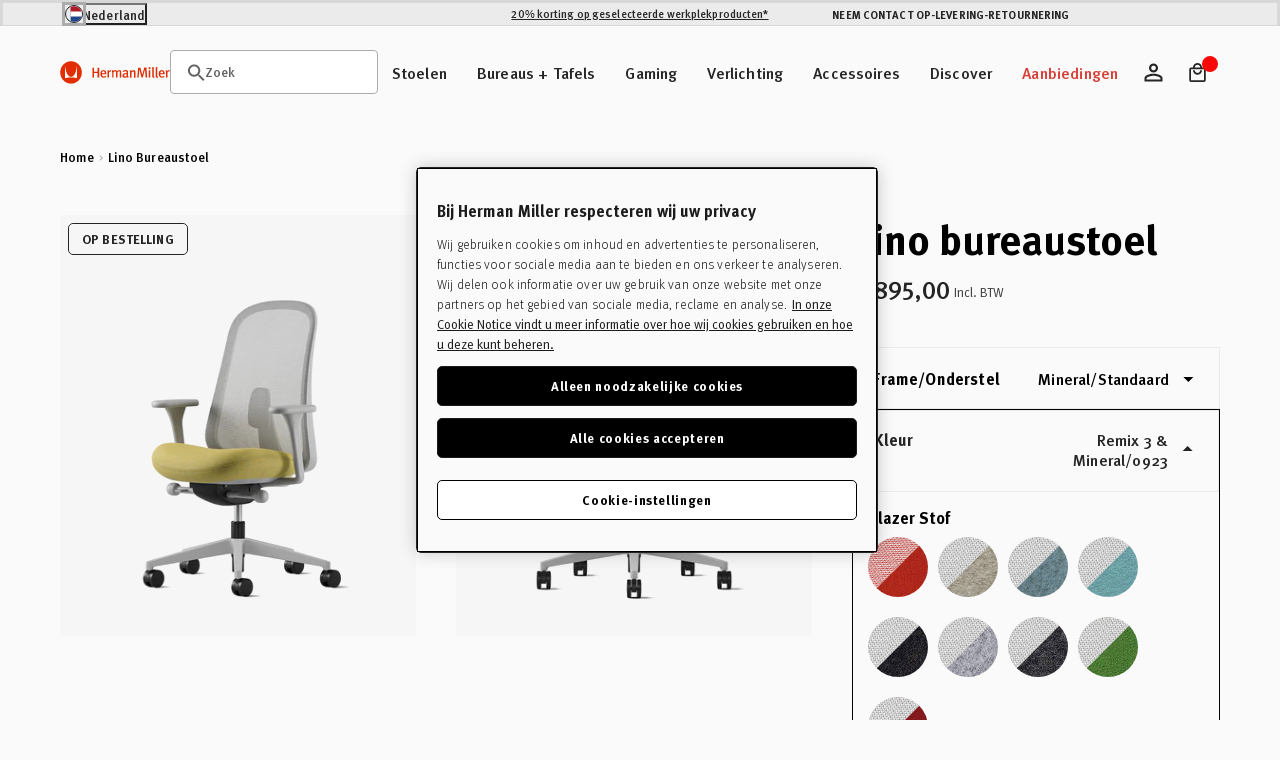

--- FILE ---
content_type: text/javascript
request_url: https://nlstore.hermanmiller.com/cdn/shop/t/57/assets/main.min.js?v=15744886470635113851766061390
body_size: 3886
content:
/*! For license information please see main.min.js.LICENSE.txt */
var e={119:function(){!function(){var e=function(e,t){var n=function(e){for(var t=0,n=e.length;t<n;t++)r(e[t])},r=function(e){var t=e.target,n=e.attributeName,r=e.oldValue;t.attributeChangedCallback(n,r,t.getAttribute(n))};return function(o,a){var i=o.constructor.observedAttributes;return i&&e(a).then((function(){new t(n).observe(o,{attributes:!0,attributeOldValue:!0,attributeFilter:i});for(var e=0,a=i.length;e<a;e++)o.hasAttribute(i[e])&&r({target:o,attributeName:i[e],oldValue:null})})),o}};function t(e,t){(null==t||t>e.length)&&(t=e.length);for(var n=0,r=new Array(t);n<t;n++)r[n]=e[n];return r}function n(e,n){var r="undefined"!==typeof Symbol&&e[Symbol.iterator]||e["@@iterator"];if(!r){if(Array.isArray(e)||(r=function(e,n){if(e){if("string"===typeof e)return t(e,n);var r=Object.prototype.toString.call(e).slice(8,-1);return"Object"===r&&e.constructor&&(r=e.constructor.name),"Map"===r||"Set"===r?Array.from(e):"Arguments"===r||/^(?:Ui|I)nt(?:8|16|32)(?:Clamped)?Array$/.test(r)?t(e,n):void 0}}(e))||n&&e&&"number"===typeof e.length){r&&(e=r);var o=0,a=function(){};return{s:a,n:function(){return o>=e.length?{done:!0}:{done:!1,value:e[o++]}},e:function(e){throw e},f:a}}throw new TypeError("Invalid attempt to iterate non-iterable instance.\nIn order to be iterable, non-array objects must have a [Symbol.iterator]() method.")}var i,u=!0,c=!1;return{s:function(){r=r.call(e)},n:function(){var e=r.next();return u=e.done,e},e:function(e){c=!0,i=e},f:function(){try{u||null==r.return||r.return()}finally{if(c)throw i}}}}var r=!0,o=!1,a="querySelectorAll",i="querySelectorAll",u=self,c=u.document,l=u.Element,s=u.MutationObserver,f=u.Set,d=u.WeakMap,h=function(e){return i in e},p=[].filter,v=function(e){var t=new d,u=function(n,r){var o;if(r)for(var a,i=function(e){return e.matches||e.webkitMatchesSelector||e.msMatchesSelector}(n),u=0,c=m.length;u<c;u++)i.call(n,a=m[u])&&(t.has(n)||t.set(n,new f),(o=t.get(n)).has(a)||(o.add(a),e.handle(n,r,a)));else t.has(n)&&(o=t.get(n),t.delete(n),o.forEach((function(t){e.handle(n,r,t)})))},v=function(e){for(var t=!(arguments.length>1&&void 0!==arguments[1])||arguments[1],n=0,r=e.length;n<r;n++)u(e[n],t)},m=e.query,y=e.root||c,b=function(e){var t=arguments.length>1&&void 0!==arguments[1]?arguments[1]:document,i=arguments.length>2&&void 0!==arguments[2]?arguments[2]:MutationObserver,u=arguments.length>3&&void 0!==arguments[3]?arguments[3]:["*"],c=function t(o,i,u,c,l,s){var f,d=n(o);try{for(d.s();!(f=d.n()).done;){var h=f.value;(s||a in h)&&(l?u.has(h)||(u.add(h),c.delete(h),e(h,l)):c.has(h)||(c.add(h),u.delete(h),e(h,l)),s||t(h[a](i),i,u,c,l,r))}}catch(e){d.e(e)}finally{d.f()}},l=new i((function(e){if(u.length){var t,a=u.join(","),i=new Set,l=new Set,s=n(e);try{for(s.s();!(t=s.n()).done;){var f=t.value,d=f.addedNodes,h=f.removedNodes;c(h,a,i,l,o,o),c(d,a,i,l,r,o)}}catch(e){s.e(e)}finally{s.f()}}})),s=l.observe;return(l.observe=function(e){return s.call(l,e,{subtree:r,childList:r})})(t),l}(u,y,s,m),g=l.prototype.attachShadow;return g&&(l.prototype.attachShadow=function(e){var t=g.call(this,e);return b.observe(t),t}),m.length&&v(y[i](m)),{drop:function(e){for(var n=0,r=e.length;n<r;n++)t.delete(e[n])},flush:function(){for(var e=b.takeRecords(),t=0,n=e.length;t<n;t++)v(p.call(e[t].removedNodes,h),!1),v(p.call(e[t].addedNodes,h),!0)},observer:b,parse:v}},m=self,y=m.document,b=m.Map,g=m.MutationObserver,w=m.Object,E=m.Set,S=m.WeakMap,O=m.Element,k=m.HTMLElement,A=m.Node,C=m.Error,M=m.TypeError,P=m.Reflect,T=w.defineProperty,_=w.keys,j=w.getOwnPropertyNames,x=w.setPrototypeOf,N=!self.customElements,q=function(e){for(var t=_(e),n=[],r=new E,o=t.length,a=0;a<o;a++){n[a]=e[t[a]];try{delete e[t[a]]}catch(e){r.add(a)}}return function(){for(var a=0;a<o;a++)r.has(a)||(e[t[a]]=n[a])}};if(N){var D=function(){var e=this.constructor;if(!I.has(e))throw new M("Illegal constructor");var t=I.get(e);if(W)return U(W,t);var n=L.call(y,t);return U(x(n,e.prototype),t)},L=y.createElement,I=new b,H=new b,$=new b,F=new b,J=[],R=v({query:J,handle:function(e,t,n){var r=$.get(n);if(t&&!r.isPrototypeOf(e)){var o=q(e);W=x(e,r);try{new r.constructor}finally{W=null,o()}}var a="".concat(t?"":"dis","connectedCallback");a in r&&e[a]()}}).parse,W=null,z=function(e){if(!H.has(e)){var t,n=new Promise((function(e){t=e}));H.set(e,{$:n,_:t})}return H.get(e).$},U=e(z,g);self.customElements={define:function(e,t){if(F.has(e))throw new C('the name "'.concat(e,'" has already been used with this registry'));I.set(t,e),$.set(e,t.prototype),F.set(e,t),J.push(e),z(e).then((function(){R(y.querySelectorAll(e))})),H.get(e)._(t)},get:function(e){return F.get(e)},whenDefined:z},T(D.prototype=k.prototype,"constructor",{value:D}),self.HTMLElement=D,y.createElement=function(e,t){var n=t&&t.is,r=n?F.get(n):F.get(e);return r?new r:L.call(y,e)},"isConnected"in A.prototype||T(A.prototype,"isConnected",{configurable:!0,get:function(){return!(this.ownerDocument.compareDocumentPosition(this)&this.DOCUMENT_POSITION_DISCONNECTED)}})}else if(N=!self.customElements.get("extends-br"))try{var V=function e(){return self.Reflect.construct(HTMLBRElement,[],e)};V.prototype=HTMLLIElement.prototype;var B="extends-br";self.customElements.define("extends-br",V,{extends:"br"}),N=y.createElement("br",{is:B}).outerHTML.indexOf(B)<0;var K=self.customElements,G=K.get,Q=K.whenDefined;self.customElements.whenDefined=function(e){var t=this;return Q.call(this,e).then((function(n){return n||G.call(t,e)}))}}catch(e){}if(N){var X=function(e){var t=ae.get(e);pe(t.querySelectorAll(this),e.isConnected)},Y=self.customElements,Z=y.createElement,ee=Y.define,te=Y.get,ne=Y.upgrade,re=P||{construct:function(e){return e.call(this)}},oe=re.construct,ae=new S,ie=new E,ue=new b,ce=new b,le=new b,se=new b,fe=[],de=[],he=function(e){return se.get(e)||te.call(Y,e)},pe=v({query:de,handle:function(e,t,n){var r=le.get(n);if(t&&!r.isPrototypeOf(e)){var o=q(e);ge=x(e,r);try{new r.constructor}finally{ge=null,o()}}var a="".concat(t?"":"dis","connectedCallback");a in r&&e[a]()}}).parse,ve=v({query:fe,handle:function(e,t){ae.has(e)&&(t?ie.add(e):ie.delete(e),de.length&&X.call(de,e))}}).parse,me=O.prototype.attachShadow;me&&(O.prototype.attachShadow=function(e){var t=me.call(this,e);return ae.set(this,t),t});var ye=function(e){if(!ce.has(e)){var t,n=new Promise((function(e){t=e}));ce.set(e,{$:n,_:t})}return ce.get(e).$},be=e(ye,g),ge=null;j(self).filter((function(e){return/^HTML.*Element$/.test(e)})).forEach((function(e){var t=self[e];function n(){var e=this.constructor;if(!ue.has(e))throw new M("Illegal constructor");var n=ue.get(e),r=n.is,o=n.tag;if(r){if(ge)return be(ge,r);var a=Z.call(y,o);return a.setAttribute("is",r),be(x(a,e.prototype),r)}return oe.call(this,t,[],e)}T(n.prototype=t.prototype,"constructor",{value:n}),T(self,e,{value:n})})),y.createElement=function(e,t){var n=t&&t.is;if(n){var r=se.get(n);if(r&&ue.get(r).tag===e)return new r}var o=Z.call(y,e);return n&&o.setAttribute("is",n),o},Y.get=he,Y.whenDefined=ye,Y.upgrade=function(e){var t=e.getAttribute("is");if(t){var n=se.get(t);if(n)return void be(x(e,n.prototype),t)}ne.call(Y,e)},Y.define=function(e,t,n){if(he(e))throw new C("'".concat(e,"' has already been defined as a custom element"));var r,o=n&&n.extends;ue.set(t,o?{is:e,tag:o}:{is:"",tag:e}),o?(r="".concat(o,'[is="').concat(e,'"]'),le.set(r,t.prototype),se.set(e,t),de.push(r)):(ee.apply(Y,arguments),fe.push(r=e)),ye(e).then((function(){o?(pe(y.querySelectorAll(r)),ie.forEach(X,[r])):ve(y.querySelectorAll(r))})),ce.get(e)._(t)}}}()},182:function(e,t,n){function r(e,t=document){return t.querySelector(e)}function o(e,t=document){return Array.from(t.querySelectorAll(e))}n.d(t,{Jt:function(){return r},UK:function(){return o}})},825:function(e,t,n){const r=document.head.querySelector("script[data-public-path]");if(r instanceof HTMLScriptElement){n.p=location.port?"/":r.dataset.publicPath;const e=JSON.parse(r.textContent??"{}"),t=n.u;n.u=n=>{const r=t(n);return r+(e[r]??"")};const o=n.miniCssF;n.miniCssF=t=>{const n=o(t);return n+(e[n]??"")}}},148:function(e,t,n){n.d(t,{n:function(){return r}});const r=(e,t)=>{let n,r,o;return function(...a){n?(clearTimeout(r),r=setTimeout((()=>{Date.now()-o>=t&&(e.apply(this,a),o=Date.now())}),Math.max(t-(Date.now()-o),0))):(e.apply(this,a),o=Date.now(),n=!0)}}}},t={};function n(r){var o=t[r];if(void 0!==o)return o.exports;var a=t[r]={id:r,loaded:!1,exports:{}};return e[r].call(a.exports,a,a.exports,n),a.loaded=!0,a.exports}n.m=e,n.n=function(e){var t=e&&e.__esModule?function(){return e.default}:function(){return e};return n.d(t,{a:t}),t},function(){var e,t=Object.getPrototypeOf?function(e){return Object.getPrototypeOf(e)}:function(e){return e.__proto__};n.t=function(r,o){if(1&o&&(r=this(r)),8&o)return r;if("object"===typeof r&&r){if(4&o&&r.__esModule)return r;if(16&o&&"function"===typeof r.then)return r}var a=Object.create(null);n.r(a);var i={};e=e||[null,t({}),t([]),t(t)];for(var u=2&o&&r;"object"==typeof u&&!~e.indexOf(u);u=t(u))Object.getOwnPropertyNames(u).forEach((function(e){i[e]=function(){return r[e]}}));return i.default=function(){return r},n.d(a,i),a}}(),n.d=function(e,t){for(var r in t)n.o(t,r)&&!n.o(e,r)&&Object.defineProperty(e,r,{enumerable:!0,get:t[r]})},n.f={},n.e=function(e){return Promise.all(Object.keys(n.f).reduce((function(t,r){return n.f[r](e,t),t}),[]))},n.k=function(e){return"assets/"+({254:"product-compare",356:"klevu",566:"body-scroll-lock-upgrade",593:"framework",925:"lazyload"}[e]||e)+".min.css"},n.u=function(e){return"assets/"+({254:"product-compare",356:"klevu",566:"body-scroll-lock-upgrade",593:"framework",925:"lazyload"}[e]||e)+".min.js"},n.miniCssF=function(e){},n.g=function(){if("object"===typeof globalThis)return globalThis;try{return this||new Function("return this")()}catch(e){if("object"===typeof window)return window}}(),n.o=function(e,t){return Object.prototype.hasOwnProperty.call(e,t)},function(){var e={},t="base-theme-2.0:";n.l=function(r,o,a,i){if(e[r])e[r].push(o);else{var u,c;if(void 0!==a)for(var l=document.getElementsByTagName("script"),s=0;s<l.length;s++){var f=l[s];if(f.getAttribute("src")==r||f.getAttribute("data-webpack")==t+a){u=f;break}}u||(c=!0,(u=document.createElement("script")).type="module",u.charset="utf-8",u.timeout=120,n.nc&&u.setAttribute("nonce",n.nc),u.setAttribute("data-webpack",t+a),u.src=r),e[r]=[o];var d=function(t,n){u.onerror=u.onload=null,clearTimeout(h);var o=e[r];if(delete e[r],u.parentNode&&u.parentNode.removeChild(u),o&&o.forEach((function(e){return e(n)})),t)return t(n)},h=setTimeout(d.bind(null,void 0,{type:"timeout",target:u}),12e4);u.onerror=d.bind(null,u.onerror),u.onload=d.bind(null,u.onload),c&&document.head.appendChild(u)}}}(),n.r=function(e){"undefined"!==typeof Symbol&&Symbol.toStringTag&&Object.defineProperty(e,Symbol.toStringTag,{value:"Module"}),Object.defineProperty(e,"__esModule",{value:!0})},n.nmd=function(e){return e.paths=[],e.children||(e.children=[]),e},n.p="",function(){var e={792:0};n.f.j=function(t,r){var o=n.o(e,t)?e[t]:void 0;if(0!==o)if(o)r.push(o[2]);else{var a=new Promise((function(n,r){o=e[t]=[n,r]}));r.push(o[2]=a);var i=n.p+n.u(t),u=new Error;n.l(i,(function(r){if(n.o(e,t)&&(0!==(o=e[t])&&(e[t]=void 0),o)){var a=r&&("load"===r.type?"missing":r.type),i=r&&r.target&&r.target.src;u.message="Loading chunk "+t+" failed.\n("+a+": "+i+")",u.name="ChunkLoadError",u.type=a,u.request=i,o[1](u)}}),"chunk-"+t,t)}};var t=function(t,r){var o,a,i=r[0],u=r[1],c=r[2],l=0;if(i.some((function(t){return 0!==e[t]}))){for(o in u)n.o(u,o)&&(n.m[o]=u[o]);if(c)c(n)}for(t&&t(r);l<i.length;l++)a=i[l],n.o(e,a)&&e[a]&&e[a][0](),e[a]=0},r=self.webpackChunkbase_theme_2_0=self.webpackChunkbase_theme_2_0||[];r.forEach(t.bind(null,0)),r.push=t.bind(null,r.push.bind(r))}(),n.nc=void 0,function(){n(825),n(119);var e=n(182);const t="requestIdleCallback"in window?(e,t=2e3)=>requestIdleCallback(e,{timeout:t}):setTimeout;async function r(){const t=(0,e.Jt)(".js-header");if(!t)return;const{Header:r}=await n.e(31).then(n.bind(n,31));new r(t)}function o(){window.klevuSettings&&window.Klevu&&Promise.all([n.e(593),n.e(356)]).then(n.bind(n,880))}function a(){n.e(925).then(n.bind(n,545))}function i(){(0,e.Jt)("product-compare")&&n.e(254).then(n.bind(n,300))}function u(){(0,e.Jt)(".tdc-viewer-switch")&&async function(){const{default:e}=await n.e(788).then(n.bind(n,788));new e}()}var c=n(148);const l=[()=>t(a),()=>t(r),()=>t(i),()=>t(u),()=>t(o)];for(const e of l)e();!function(){function e(){document.documentElement.style.setProperty("--scrollbar-width",window.innerWidth-document.documentElement.clientWidth+.5+"px"),document.documentElement.style.setProperty("--vh",.01*window.innerHeight+"px")}window.addEventListener("resize",(0,c.n)(e,250)),e()}()}();

--- FILE ---
content_type: text/javascript
request_url: https://nlstore.hermanmiller.com/cdn/shop/t/57/assets/jquery-custom-geo-ip-detection.js?v=154941362464652770521766061392
body_size: 894
content:
if(window.storeSwitcherSettings&&window.geoIpDetectionSettings){const settings=window.geoIpDetectionSettings;let designMode=settings.designMode,txtRegionTitle=settings.txtRegionTitle,txtRegionRedirectStore=settings.txtRegionRedirectStore,txtRegionStayStore=settings.txtRegionStayStore,txtregionMiscDesc=settings.txtregionMiscDesc,txtregionSelector=settings.txtregionSelector;const $regionLocator=jQuery("#region-locator");$regionTitle=jQuery("#region-locator-title"),$regionRedirect=jQuery("#region-locator-redirect"),$regionStay=jQuery("#region-locator-stay"),$regionClose=jQuery("#region-locator-close"),$regionMiscDesc=jQuery("#region-misc-desc"),$regionSelector=jQuery("#region-selector"),$regionElseWhere=jQuery("#region-locator-elsewhere"),$elseWhereToggle=jQuery("#region-locator-elsewhere-toggle");let thisStoresRequestPath=window.location.pathname;thisStoresRequestPath.length==1&&(thisStoresRequestPath="");let thisShopUrl=`${Shopify.routes.url}`;thisShopUrl.includes("kazam-development")?thisShopUrl="https://ukstore.hermanmiller.com/":thisShopUrl.includes("kazam-apmea-test")&&(thisShopUrl="https://www.hermanmiller.hk/");const makeHttpRequest=url=>new Promise(function(resolve,reject){const xhr=typeof XMLHttpRequest<"u"?new XMLHttpRequest:new ActiveXObject("Microsoft.XMLHTTP");xhr.onreadystatechange=function(){let status;if(xhr.readyState==4&&(status=xhr.status,status==200))try{resolve(xhr.responseText)}catch{reject(xhr.status)}},xhr.ontimeout=function(){reject("timeout")},xhr.withCredentials=!0,xhr.open("get",url,!0),xhr.send()});async function getCountry(){const response=await makeHttpRequest("/browsing_context_suggestions.json");return JSON.parse(response)}const createCookie=(name,value,days)=>{let expires="";if(days){let date=new Date;date.setTime(date.getTime()+days*24*60*60*1e3),expires="; expires="+date.toGMTString()}document.cookie=name+"="+value+expires+"; path=/"},readCookie=name=>{let nameEQ=name+"=",ca=document.cookie.split(";");for(let i=0;i<ca.length;i++){let c=ca[i];for(;c.charAt(0)==" ";)c=c.substring(1,c.length);if(c.indexOf(nameEQ)==0)return c.substring(nameEQ.length,c.length)}return null},buttonStayOnClick=e=>{$regionClose.trigger("click"),event.preventDefault()},buildElseWhereStore=()=>{let html="";window.storeSwitcherSettings.storesData.filter(el=>el.link.indexOf(thisShopUrl)===-1).forEach(el=>{let elRequestPath=thisStoresRequestPath;el.is_shopify_store==!1&&(elRequestPath="");const link=el.link.replace(/\/$/,"")+elRequestPath+"?storeRedirect="+el.name;html+=`<li><a href="${link}"><span class="flag">${el.flag_svg}</span>${el.title}</a></li>`}),$regionElseWhere.html(html)},bindEvents=currentStore=>{$elseWhereToggle.click(function(event2){jQuery(event2.currentTarget).parent().toggleClass("active")}),$regionClose.click(function(event2){$regionLocator.fadeOut(300),createCookie("geoIPCookie",currentStore.code,31),event2&&event2.preventDefault()}),jQuery(".js-close-reigon-locator").click(function(event2){$regionLocator.fadeOut(300),createCookie("geoIPCookie",currentStore.code,31),event2&&event2.preventDefault()})},buildReigonLocator=whichStoreData=>{const currentStore=window.storeSwitcherSettings.storesData.find(el=>el.link.indexOf(thisShopUrl)!==-1),whichStoreFullName=whichStoreData.title,whichStoreName=whichStoreData.name,whichStoreCode=whichStoreData.code,whichStoreLink=whichStoreData.link,whichStoreCurrency=whichStoreData.currency,whichStoreFlag=whichStoreData.flag_svg,whichStoreThisShopifyStore=whichStoreData.is_shopify_store;let thisStoresRequestPath2=window.location.pathname;thisStoresRequestPath2.length==1&&(thisStoresRequestPath2=""),txtRegionTitle=whichStoreData.region_title,txtRegionRedirectStore=whichStoreData.region_redirect,txtRegionStayStore=whichStoreData.region_stay,txtregionMiscDesc=whichStoreData.region_misc_desc,txtregionSelector=whichStoreData.region_selector,txtRegionTitle=txtRegionTitle.replace("{storeFullName}",whichStoreFullName),txtRegionRedirectStore=txtRegionRedirectStore.replace("{storeName}",whichStoreName).replace("{storeCurrency}",whichStoreCurrency),txtRegionStayStore=txtRegionStayStore.replace("{storeName}",currentStore.name).replace("{storeCurrency}",currentStore.currency);let whichRequestPath=thisStoresRequestPath2;const buttonRedirect=`<a href="${whichStoreThisShopifyStore==!1?whichStoreLink.replace(/\:$/,"")+"?storeRedirect="+whichStoreName:whichStoreLink.replace(/\:$/,"")+whichRequestPath+"?storeRedirect="+whichStoreName}" ><span class="flag">${whichStoreFlag}</span>${txtRegionRedirectStore}</a>`,buttonStay=`<a href="#" class="js-close-reigon-locator"><span class="flag">${currentStore.flag_svg}</span>${txtRegionStayStore}</a>`;$regionTitle.html(txtRegionTitle),$regionRedirect.html(buttonRedirect),$regionStay.html(buttonStay),$regionMiscDesc.html(txtregionMiscDesc),$regionSelector.html(txtregionSelector),buildElseWhereStore(),bindEvents(currentStore)},openReigonLocator=()=>{$regionLocator.fadeIn(300)},processCountryCode=(whichCode,storeAction)=>{let hasCountry=!1,whichStoreData=window.storeSwitcherSettings.storesData.filter(el=>el.code==whichCode);whichStoreData.length&&(hasCountry=!0,whichStoreData=whichStoreData[0]),hasCountry&&whichStoreData.link.indexOf(thisShopUrl)===-1&&(buildReigonLocator(whichStoreData),openReigonLocator())};(()=>{if(window.location.search.indexOf("storeRedirect")!==-1){let countryName=window.location.search.replace("?storeRedirect=","");createCookie("geoIPCookie",countryName,31)}else readCookie("geoIPCookie")||getCountry().then(data=>{processCountryCode(data.detected_values.country.handle,!1)})})()}
//# sourceMappingURL=/cdn/shop/t/57/assets/jquery-custom-geo-ip-detection.js.map?v=154941362464652770521766061392


--- FILE ---
content_type: text/javascript
request_url: https://nlstore.hermanmiller.com/cdn/shop/t/57/assets/jquery-custom-product-bottom.js?v=30153935967751292041766061394
body_size: 5652
content:
if(window.productBottomSettings){let updatevariantSKU2=function(){var activeVariantSku=$("#product-select").find(":selected").attr("data-sku"),variantskutextelement=document.querySelector("#variant-sku");variantskutextelement&&(variantskutextelement.innerHTML=activeVariantSku)},updateNotifyMeForm2=function(whichSKU,variantTitle){if($("#notifyMeSubmitForm").length>0){var notifyMeTags;whichSKU==null?notifyMeTags=`notifyme_${encodeURIComponent(productJson.title.replaceAll('"',"'").replaceAll(", ",""))}`:notifyMeTags="notifyme_"+whichSKU,$("#notifyMeTags").val(notifyMeTags),variantTitle!="Default Title"&&$("#notifyMeSubmitForm").find(".variant-title").html(variantTitle)}},updateBadges2=function(){var variant=document.querySelector("#product-select").value,productSaleBadge=document.querySelector(".js-sale-badge"),productSecondaryBadge=document.querySelector(".js-secondary-badge"),saleBadges=window.productBadges.saleBadges.split(","),secondaryBadges=window.productBadges.secondaryBadges.split(",");let saleBadgeValue,secondaryBadgeValue;for(let i=0;i<saleBadges.length;i++)saleBadges[i].includes(variant)&&(saleBadgeArray=saleBadges[i].split(":"),saleBadgeValue=saleBadgeArray[1]);for(let i=0;i<secondaryBadges.length;i++)secondaryBadges[i].includes(variant)&&(secondaryBadgeArray=secondaryBadges[i].split(":"),secondaryBadgeValue=secondaryBadgeArray[1]);saleBadgeValue?(productSaleBadge.classList.remove("hidden"),productSaleBadge.innerHTML=saleBadgeValue):productSaleBadge.classList.add("hidden"),secondaryBadgeValue?(productSecondaryBadge.classList.remove("hidden"),productSecondaryBadge.innerHTML=secondaryBadgeValue):productSecondaryBadge.classList.add("hidden")},updateImages2=function(){if(productJson.variants.length>1){var justActiveSlideMarkup="",activeVariant=$("#product-select").val(),foundAMatch=!1,justImageMarkup="",count=0;$("#addToCartForm").removeClass("single-image"),$("#product-photos .item").hide().removeClass("featuredShow"),$("#product-photos .photo-zoom.image").each(function(){var attr=$(this).attr("data-variant");typeof attr<"u"&&attr!==!1&&$(this).attr("data-variant").indexOf(activeVariant)!=-1&&(count+=1,foundAMatch=!0,$(this).parents(".item").show().addClass("featuredShow"),justActiveSlideMarkup+='<div class="item">'+$(this).html()+"</div>"),justImageMarkup+='<div class="item">'+$(this).html()+"</div>"}),count<=2&&$("#addToCartForm").addClass("single-image"),foundAMatch||($("#product-photos .owl-item").show().addClass("featuredShow"),justActiveSlideMarkup=justImageMarkup)}else{var count=0,justImageMarkup="";$("#product-photos .photo-zoom.image").each(function(i){justImageMarkup+='<div class="item">'+$(this).html()+"</div>",count+=1}),justActiveSlideMarkup=justImageMarkup,count<=2?$("#addToCartForm").addClass("single-image"):$("#addToCartForm").removeClass("single-image")}$("#product-photos").removeClass("working"),typeof $imageCarousel<"u"&&$imageCarousel.owlCarousel("destroy"),$("#imageCarousel").html(justActiveSlideMarkup),$imageCarousel=jQuery(".product-photos #imageCarousel").owlCarousel({animateOut:"fadeOut",items:1,stopOnHover:!0,margin:0,nav:!0,dots:!0,loop:!0}),jQuery(".product-photos #imageCarousel .owl-dot").length&&jQuery(".product-photos #imageCarousel .owl-dot").each(function(i){$(this).attr("aria-label","Image "+(i+1))})},checkForMatchingProducts2=function(){if(productBottomSettings.pdpStockTypeToggle==="m20"){var activeVariant=$("#product-select").val();variantMatches.hasOwnProperty(activeVariant)?$("#inStockSiblingLink").attr("href",variantMatches[activeVariant]):$("#inStockSiblingLink").attr("href",$("#inStockSiblingLink").attr("data-default")),$(".custom.back-height li a").each(function(){var thisFeature=$(this).parent().attr("data-feature");variantFeatureMatches[thisFeature]!=null&&(variantFeatureMatches[thisFeature].hasOwnProperty(activeVariant)?$(this).attr("href",variantFeatureMatches[thisFeature][activeVariant]):$(this).attr("href",$(this).parent().attr("data-default")))})}},resetAddons2=function(){document.querySelectorAll(".c-addon__check--hide").forEach(addonSelect=>{var checkbox=addonSelect.nextElementSibling,addtocartel=document.getElementById("addToCartText"),addonSelectedTotalEl=document.querySelector(".js-addon-selected-total");checkbox.classList.add("c-addon__check--show"),checkbox.classList.remove("c-addon__check--is-checked"),addonSelect.setAttribute("data-previous-price",0),addonSelectedTotalEl.setAttribute("data-price-total",0),addonSelectedTotalEl.setAttribute("data-price-total-original",0),addonSelectedTotalEl.innerHTML="",addonSelect.setAttribute("data-selected","false"),addonSelect.setAttribute("name","")})},updateAddons2=function(currentConfigObject){resetAddons2();const addon=document.querySelector(".addon");if(currentConfigObject.upsell){addon&&(addon.style.display="block");var addonElements=document.querySelectorAll(".c-addon");addonElements.forEach(addonItem=>{var parentVariantId=Number(addonItem.getAttribute("data-parent-variant"));parentVariantId==currentConfigObject.id?(addonItem.classList.add("c-addon--show"),addonItem.classList.remove("c-addon--hide")):addonItem.classList.contains("c-addon--show")&&(addonItem.classList.add("c-addon--hide"),addonItem.classList.remove("c-addon--show"))})}else addon&&(addon.style.display="none")},updatePrices2=function(variant){const elContainer=document.querySelector("#addToCartForm");var addtocartel=elContainer.querySelector("#addToCartText"),addtocartpriceStandard=addtocartel.querySelector(".product-price-js"),addtocartprice=addtocartpriceStandard,productPriceElements=elContainer.querySelectorAll(".js-price"),productPrice=Number(variant.price),saleProducts=window.product.saleProducts.split(",");let productOnSale=!1,saleValue;for(let i=0;i<saleProducts.length;i++)saleProducts[i].includes(variant.id)&&(productOnSale=!0,saleValueArray=saleProducts[i].split(":"),saleValue=Number(saleValueArray[1]));productPriceElements.forEach(priceElement=>{priceElement.setAttribute("data-price",productPrice),priceElement.setAttribute("data-addon-price",0),priceElement.setAttribute("data-current-price",productPrice),priceElement.innerHTML=Shopify.formatMoney(productPrice,productBottomSettings.moneyFormat)}),addtocartprice.innerHTML=Shopify.formatMoney(productPrice,productBottomSettings.moneyFormat),addtocartprice.setAttribute("data-total-price",productPrice);var productSalePrice=elContainer.querySelector(".js-sale-price"),percentElement=elContainer.querySelector(".js-price-percentage");if(productOnSale){var percentage=Math.ceil((productPrice-saleValue)*100/productPrice);productSalePrice.classList.remove("hidden"),percentElement.parentElement.classList.remove("hidden"),productSalePrice.setAttribute("data-price",saleValue),productSalePrice.setAttribute("data-addon-price",0),productSalePrice.setAttribute("data-current-price",saleValue),productSalePrice.innerHTML=Shopify.formatMoney(saleValue,productBottomSettings.moneyFormat),percentElement.innerHTML=percentage,addtocartprice.innerHTML=Shopify.formatMoney(saleValue,productBottomSettings.moneyFormat),addtocartprice.setAttribute("data-total-price",saleValue),productPriceElements.forEach(priceElement=>{priceElement.classList.add("strikethrough")})}else productSalePrice.classList.add("hidden"),percentElement.parentElement.classList.add("hidden"),productPriceElements.forEach(priceElement=>{priceElement.classList.remove("strikethrough")})},checkboxChange2=function(selectel,selected,price){var checkbox=selectel.nextElementSibling;selected=="false"?(checkbox.classList.remove("c-addon__check--show"),checkbox.classList.add("c-addon__check--is-checked"),selectel.setAttribute("data-selected","true"),selectel.setAttribute("name","addon"),selectel.setAttribute("data-previous-price",price)):(checkbox.classList.add("c-addon__check--show"),checkbox.classList.remove("c-addon__check--is-checked"),selectel.setAttribute("data-previous-price",0),selectel.setAttribute("data-selected","false"),selectel.setAttribute("name",""))},addOnPrice2=function(selectel,selected,price,orginalPrice2){var addonSelectedTotalEl=document.querySelector(".js-addon-selected-total"),addonSelectedTotal=addonSelectedTotalEl.getAttribute("data-price-total"),addonSelectedTotalOriginal=addonSelectedTotalEl.getAttribute("data-price-total-original"),addonTotalPrice=parseInt(addonSelectedTotal)-parseInt(price),formattedAddonTotalPrice=Shopify.formatMoney(addonTotalPrice,productBottomSettings.moneyFormat),addonTotalOriginalPrice=parseInt(addonSelectedTotalOriginal)-parseInt(orginalPrice2);selected=="false"&&(addonTotalPrice=parseInt(addonSelectedTotal)+parseInt(price),addonTotalOriginalPrice=parseInt(addonSelectedTotalOriginal)+parseInt(orginalPrice2)),formattedAddonTotalOriginalPrice=Shopify.formatMoney(addonTotalOriginalPrice,productBottomSettings.moneyFormat),formattedAddonTotalPrice=Shopify.formatMoney(addonTotalPrice,productBottomSettings.moneyFormat),addonSelectedTotalEl.setAttribute("data-price-total",addonTotalPrice),addonSelectedTotalEl.setAttribute("data-price-total-original",addonTotalOriginalPrice);var addonTotalPriceHTML=addonTotalPrice==0?"":'<span class="addon-selected-total-price"> + '+formattedAddonTotalPrice+"</span>",addonTotalOriginalPriceHTML=addonTotalOriginalPrice==addonTotalPrice?"":'<span class="addon-selected-total-original-price">+ '+formattedAddonTotalOriginalPrice+"</span> ";addonSelectedTotalEl.innerHTML=addonTotalOriginalPriceHTML+addonTotalPriceHTML},addOnChecks2=function(){document.querySelectorAll(".c-addon__check--hide").forEach(addonSelect=>{addonSelect.addEventListener("click",event=>{var selectel=event.target,selected=selectel.getAttribute("data-selected"),addonItemEl=selectel.closest(".c-addon"),price=selectel.getAttribute("data-price"),salePrice=selectel.getAttribute("data-sale-price"),priceStrikethrough=price;salePrice!=0&&(priceStrikethrough=price,price=salePrice);var parentProdPriceEl=document.getElementById("product-price"),addtocartel=document.getElementById("addToCartText"),addtocartprice=addtocartel.querySelector(".product-price-js"),currentCartPrice=addtocartprice.getAttribute("data-total-price"),productOriginalPrice=document.querySelector(".js-price"),productSalePrice=document.querySelector(".js-sale-price"),prevPrice=selectel.getAttribute("data-previous-price"),addonPriceElements=addonItemEl.querySelectorAll(".c-addon__details--price");if(productSalePrice.classList.contains("hidden"))var productPrice=productOriginalPrice.getAttribute("data-price");else var parentProdOnSale=!0,productPrice=productSalePrice.getAttribute("data-price"),originalPrice=productOriginalPrice.getAttribute("data-price");if(checkboxChange2(selectel,selected,price),selected=="false"){addOnPrice2(selectel,selected,price,priceStrikethrough);var totalPrice=parseInt(price)+(parseInt(currentCartPrice)-parseInt(prevPrice)),formattedPrice=Shopify.formatMoney(totalPrice,productBottomSettings.moneyFormat),currentAddonPrice=productOriginalPrice.getAttribute("data-addon-price")?productOriginalPrice.getAttribute("data-addon-price"):0,currentTotalPrice=productOriginalPrice.getAttribute("data-current-price")?productOriginalPrice.getAttribute("data-current-price"):orginalPrice,updatedAddonPrice=parseInt(currentAddonPrice)+parseInt(price),variantPrice=productOriginalPrice.getAttribute("data-price"),totalPrice=updatedAddonPrice+parseInt(variantPrice),formattedPrice=Shopify.formatMoney(totalPrice,productBottomSettings.moneyFormat);if(productOriginalPrice.setAttribute("data-addon-price",parseInt(currentAddonPrice)+parseInt(price)),productOriginalPrice.setAttribute("data-current-price",parseInt(currentTotalPrice)+parseInt(price)),productOriginalPrice.innerHTML=formattedPrice,parentProdOnSale){var currentAddonPrice=productSalePrice.getAttribute("data-addon-price")?productSalePrice.getAttribute("data-addon-price"):0,currentTotalPrice=productSalePrice.getAttribute("data-current-price")?productSalePrice.getAttribute("data-current-price"):productPrice,updatedAddonPrice=parseInt(currentAddonPrice)+parseInt(price),variantPrice=productSalePrice.getAttribute("data-price"),saleTotalPrice=updatedAddonPrice+parseInt(variantPrice),saleFormattedPrice=Shopify.formatMoney(saleTotalPrice,productBottomSettings.moneyFormat);productSalePrice.setAttribute("data-addon-price",parseInt(currentAddonPrice)+parseInt(price)),productSalePrice.setAttribute("data-current-price",parseInt(currentTotalPrice)+parseInt(price)),productSalePrice.innerHTML=saleFormattedPrice,addtocartprice.innerHTML=saleFormattedPrice,addtocartprice.setAttribute("data-total-price",saleTotalPrice)}else addtocartprice.innerHTML=formattedPrice,addtocartprice.setAttribute("data-total-price",totalPrice)}else{addOnPrice2(selectel,selected,price,priceStrikethrough);var currentAddonPrice=productOriginalPrice.getAttribute("data-addon-price")?productOriginalPrice.getAttribute("data-addon-price"):0,currentTotalPrice=productOriginalPrice.getAttribute("data-current-price")?productOriginalPrice.getAttribute("data-current-price"):orginalPrice,updatedAddonPrice=parseInt(currentAddonPrice)-parseInt(price),variantPrice=productOriginalPrice.getAttribute("data-price"),totalPrice=updatedAddonPrice+parseInt(variantPrice),formattedPrice=Shopify.formatMoney(totalPrice,productBottomSettings.moneyFormat);if(productOriginalPrice.setAttribute("data-addon-price",parseInt(currentAddonPrice)-parseInt(price)),productOriginalPrice.setAttribute("data-current-price",parseInt(currentTotalPrice)-parseInt(price)),productOriginalPrice.innerHTML=formattedPrice,parentProdOnSale){var currentAddonPrice=productSalePrice.getAttribute("data-addon-price")?productSalePrice.getAttribute("data-addon-price"):0,currentTotalPrice=productSalePrice.getAttribute("data-current-price")?productSalePrice.getAttribute("data-current-price"):productPrice,updatedAddonPrice=parseInt(currentAddonPrice)-parseInt(price),variantPrice=productSalePrice.getAttribute("data-price"),saleTotalPrice=updatedAddonPrice+parseInt(variantPrice),saleFormattedPrice=Shopify.formatMoney(saleTotalPrice,productBottomSettings.moneyFormat);productSalePrice.setAttribute("data-addon-price",parseInt(currentAddonPrice)-parseInt(price)),productSalePrice.setAttribute("data-current-price",parseInt(currentTotalPrice)-parseInt(price)),productSalePrice.innerHTML=saleFormattedPrice,addtocartprice.innerHTML=saleFormattedPrice,addtocartprice.setAttribute("data-total-price",saleTotalPrice)}else addtocartprice.innerHTML=formattedPrice,addtocartprice.setAttribute("data-total-price",totalPrice)}})})};var updatevariantSKU=updatevariantSKU2,updateNotifyMeForm=updateNotifyMeForm2,updateBadges=updateBadges2,updateImages=updateImages2,checkForMatchingProducts=checkForMatchingProducts2,resetAddons=resetAddons2,updateAddons=updateAddons2,updatePrices=updatePrices2,checkboxChange=checkboxChange2,addOnPrice=addOnPrice2,addOnChecks=addOnChecks2;const productBottomSettings=window.productBottomSettings,productJson=window.productBottomSettings.product;var JunoProductAdd=function(module,$2){"use strict";var init,settings,firstOptionValue,secondOptionValue,thirdOptionValue,firstOptionPostion,secondOptionPostion,thirdOptionPostion,productVariants=[],$productForm,$addToCart,$productPrice,$productOptions,$productVariantDetail,$productVariantPrice,$productOption,$selectOption,$preOder,$estimateArrival,$comingSoonBtn,$preOrderBtn,$notifyMeBtn,$selectOptionSize,$elementSelectOption,$firstOption,$secondOption,$thirdOption,$ecoFee,$ecoFeeLineItem,selectCallback,selectVariant,optionUnavailable,checkOptionOutOfStock;return init=function(options){settings={productForm:"#addToCartForm",addToCart:"#addToCart",comingSoonBtn:"#comingSoonButtonPopupTrigger",preOrderBtn:"#preOrderButton",preOrderPopupBtn:"#preOrderButtonPopupTrigger",notifyMeBtn:"#notifyMe",productOptions:"#product-select",productVariantDetail:"#product-variant-detail",productVariantPrice:".variant-price",preOder:"#product-pre-order",estimateArrival:"#product-estimated",productPrice:".product-price",selectOption:".select-option",firstOption:'.select-option[data-origin-index="1"]',secondOption:'.select-option[data-origin-index="2"]',thirdOption:'.select-option[data-origin-index="3"]',ecoFee:".js-eco-fee",ecoFeeLineItem:".js-eco-fee-line-item"},productVariants=productBottomSettings.productVariantsContent,$productForm=$2(settings.productForm),$addToCart=$productForm.find(settings.addToCart),$comingSoonBtn=$productForm.find(settings.comingSoonBtn),$preOrderBtn=$productForm.find(settings.preOrderBtn),$notifyMeBtn=$productForm.find(settings.notifyMeBtn),$productPrice=$productForm.find(settings.productPrice),$productOptions=$productForm.find(settings.productOptions),$productVariantDetail=$productForm.find(settings.productVariantDetail),$productVariantPrice=$productForm.find(settings.productVariantPrice),$preOder=$productForm.find(settings.preOder),$estimateArrival=$productForm.find(settings.estimateArrival),$ecoFee=$productForm.find(settings.ecoFee),$ecoFeeLineItem=$productForm.find(settings.ecoFeeLineItem),$firstOption=$productForm.find(settings.firstOption),$secondOption=$productForm.find(settings.secondOption),$thirdOption=$productForm.find(settings.thirdOption),$selectOption=$productForm.find(settings.selectOption),$selectOptionSize=$selectOption.hasClass("addon")===!0?$selectOption.size()-1:$selectOption.size(),$elementSelectOption=$selectOption.find("li");let defaultVariantId=window.product.defaultVariantId;if(location.search.length&&location.search.split("variant=").length>1){if(defaultVariantId=new URLSearchParams(location.search).get("variant"),defaultVariantId.includes("?")&&(defaultVariantId.includes("/?")?defaultVariantId=defaultVariantId.split("/?")[0]:defaultVariantId=defaultVariantId.split("?")[0]),$productOptions.find(`[value=${defaultVariantId}]`).length==0){defaultVariantId=window.product.defaultVariantId;var newurl=window.location.protocol+"//"+window.location.host+window.location.pathname+"?variant="+defaultVariantId;window.history.replaceState({path:newurl},"",newurl)}}else{const $inStockSiblingLink=$2("#inStockSiblingLink");if($inStockSiblingLink.length>0){let inStockLink=$inStockSiblingLink.data("default").replace("/products/","");if(inStockLink!==""){const inStockID=Object.keys(variantMatches).find(key=>variantMatches[key]===inStockLink);inStockID!==void 0&&(defaultVariantId=inStockID)}}}$productOptions.val(defaultVariantId).change(),new Shopify.OptionSelectors("product-select",{product:productJson,onVariantSelected:selectCallback,enableHistoryState:!1}),selectVariant()},selectCallback=function(variant,selector){if(variant){let isNotify=!1,isPreOrder=!1,isOutOfStock=!1,isComingSoon=!1,isPreOrderPopup=!1,isPriceHide=!1,estimate_arrival=null,eco_fee_status=!1,eco_fee_value=null;$addToCart.show().removeClass("disabled is-soldout is-preorder is-coming-soon is-notify-me").prop("disabled",!1),$notifyMeBtn.hide(),$preOrderBtn.hide(),$comingSoonBtn.hide(),$estimateArrival.hide(),$estimateArrival.find(".text").text(""),$estimateArrival.find(".input").val(""),$preOder.empty(),$2(".product-price-js").show(),$2(".product-estimated-text-popup").empty(),$ecoFee.empty(),$ecoFeeLineItem.empty(),$selectOption.each(function(){var selected=$2(this).find("li.selected");selected.hasClass("out-of-stock")&&(isOutOfStock=!0)}),productVariants.length>0&&productVariants.forEach(function(item,index){item.id==variant.id&&($2(settings.productForm).find("#product-inventory").find(".input").val(item.inventory_quantity),estimate_arrival=item.estimate_arrival,eco_fee_status=item.eco_fee_status,eco_fee_value=item.eco_fee_value,item.cta_message=="pre-order"&&(isPreOrder=!0),item.cta_message=="notify-me"&&(isNotify=!0),item.cta_message=="coming-soon"&&(isComingSoon=!0),item.cta_message=="sold-out"&&(isOutOfStock=!0),item.price_hide=="true"&&(isPriceHide=!0),item.inventory_quantity<=0&&item.inventory_policy==="deny"&&(item.cta_message===null&&item.inventory_management!==null&&!item.limited_edition&&(isNotify=!0),item.cta_message==="add-to-cart"&&item.inventory_management!==null&&(isNotify=!1)),item.inventory_quantity<=0&&item.inventory_policy==="deny"&&!item.limited_edition&&(item.cta_message=="pre-order"?(isPreOrder=!1,isNotify=!0):isOutOfStock=!0),item.inventory_quantity<=0&&item.inventory_policy==="continue"&&!item.limited_edition&&item.cta_message===null&&(isPreOrder=!0),item.inventory_quantity<=0&&item.inventory_policy==="continue"&&item.limited_edition&&(isOutOfStock=!0))}),estimate_arrival!==null&&($estimateArrival.show(),$estimateArrival.find(".text").text(estimate_arrival),$estimateArrival.find(".input").val(estimate_arrival),$2(".product-estimated-text-popup").html(estimate_arrival)),eco_fee_status&&($ecoFee.html(eco_fee_value),$ecoFeeLineItem.html('<input type="hidden" value="'+eco_fee_value+'" id="properties-eco-fee" name="properties[Eco Fee]" />')),isNotify==!0&&($addToCart.hide(),$notifyMeBtn.css("display","block"),updateNotifyMeForm2(variant.sku,variant.title)),isPreOrder==!0&&($addToCart.hide(),$preOrderBtn.css("display","block"),$preOder.html('<input type="hidden" value="Pre Order" id="properties[preOrder]" name="properties[preOrder]" />')),isComingSoon==!0&&($addToCart.hide(),$comingSoonBtn.css("display","block")),isOutOfStock==!0?$addToCart.addClass("disabled is-soldout").prop("disabled",!0):($firstOption.length>0&&(firstOptionPostion=$firstOption.data("option"),firstOptionValue=variant[firstOptionPostion]),$secondOption.length>0&&(secondOptionPostion=$secondOption.data("option"),secondOptionValue=variant[secondOptionPostion]),$thirdOption.length>0&&(thirdOptionPostion=$thirdOption.data("option"),thirdOptionValue=variant[thirdOptionPostion]),optionUnavailable(null,firstOptionValue,secondOptionValue,thirdOptionValue));var checkOptionSelected=0;$selectOption.each(function(){$2(this).find("li").each(function(){if($2(this).hasClass("selected")){let value2=$2(this).data("value").replace("/","<span>/</span>"),$select_option=$2(this).parents(".select-option").eq(0),name=$select_option.data("name");value2=value2.split(" ").map(item=>item.length>10?`<span class="word-break-all">${item}</span>`:`<span>${item}</span>`).join(" "),$select_option.find(".value").html(value2.trim()),$productVariantDetail.find("li."+name+" .value").html(value2.trim()),checkOptionSelected+=1}})}),isPriceHide==!0&&$2(".product-price-js").hide(),$selectOptionSize==checkOptionSelected&&updatePrices2(variant),checkForMatchingProducts2()}else $productForm.addClass("disabled").prop("disabled",!0)},selectVariant=function(){$elementSelectOption.on("click",function(e){e.preventDefault();var $this=$2(this),$thisValue,$thisSelectOption,$thisOptionSelector,$thisOptionPosition,$thisOptionIndex,$option,$optionValue,addonPriceElements=document.querySelectorAll(".c-addon__details--price");if($2("#product-variants").find("li").removeClass("selected"),$2(".select-option").find("li").removeClass("unavailable").removeClass("hide"),($this.hasClass("unavailable")||$this.hasClass("out-of-stock"))&&$2("#toggle-unavailable-modal").trigger("click"),!$this.hasClass("selected")){switch($thisValue=$this.data("value"),$thisSelectOption=$this.parents(settings.selectOption).eq(0),$thisOptionSelector=$2($thisSelectOption.data("select-option")),$thisOptionIndex=$thisSelectOption.index()+1,$firstOption&&$firstOption.find("li.selected").data("value")!=null&&(firstOptionValue=$firstOption.find("li.selected").data("value")),$secondOption&&$secondOption.find("li.selected").data("value")!=null&&(secondOptionValue=$secondOption.find("li.selected").data("value")),$thirdOption&&$thirdOption.find("li.selected").data("value")!=null&&(thirdOptionValue=$thirdOption.find("li.selected").data("value")),$thisOptionIndex){case 1:firstOptionValue=$thisValue;break;case 2:secondOptionValue=$thisValue;break;case 3:thirdOptionValue=$thisValue;break}$this.addClass("selected"),$thisSelectOption.find("li").not($this).removeClass("selected"),$thisOptionSelector.val($thisValue).change(),optionUnavailable($this,firstOptionValue,secondOptionValue,thirdOptionValue),updatevariantSKU2(),updateBadges2(),updateImages2();var activeVariant=$2("#product-select").val(),activeVariantSku=$2("#product-select").find(":selected").attr("data-sku");$2(".js-item-number").html(activeVariantSku);var newurl=window.location.protocol+"//"+window.location.host+window.location.pathname+"?variant="+activeVariant;window.history.replaceState({path:newurl},"",newurl);var currentConfigObject=productBottomSettings.variantAddons.find(x=>x.id==activeVariant);updateAddons2(currentConfigObject)}})},optionUnavailable=function($this,firstOptionValue2,secondOptionValue2,thirdOptionValue2){var $dataFirstOptionValue,$dataSecondOptionValue,$dataThirdOptionValue,$dataInventoryQuantity,$dataVariantID,$optionOutOfStock,$thisSelectOption,$thisOptionIndex;if($this!=null&&($thisSelectOption=$this.parents(settings.selectOption).eq(0),$thisOptionIndex=$thisSelectOption.index()+1),$firstOption.length>0&&(firstOptionPostion=$firstOption.data("option")),$secondOption.length>0&&(secondOptionPostion=$secondOption.data("option")),$thirdOption.length>0&&(thirdOptionPostion=$thirdOption.data("option")),$firstOption.length>0&&firstOptionValue2!=null){if($thisOptionIndex==1&&($secondOption.length>0&&$thirdOption.length==0&&$secondOption.find("li").removeClass("out-of-stock unavailable hide"),$secondOption.length>0&&$thirdOption.length>0&&($secondOption.find("li").removeClass("out-of-stock unavailable hide"),$thirdOption.find("li").removeClass("out-of-stock unavailable hide"))),$thisOptionIndex==2&&($firstOption.find("li").removeClass("out-of-stock unavailable hide"),$thirdOption.length>0&&$thirdOption.find("li").removeClass("out-of-stock unavailable hide")),$thisOptionIndex==3&&($firstOption.find("li").removeClass("out-of-stock unavailable hide"),$secondOption.find("li").removeClass("out-of-stock unavailable hide")),$firstOption.find('li[data-value="'+firstOptionValue2+'"]').addClass("selected"),$secondOption.length==0&&$thirdOption.length==0){var $firstOptionValues=[],$firstOptionAvailableValues=[],$firstOptionUnavailableValues=[];$firstOption.find("li").removeClass("out-of-stock unavailable hide").each(function(){$firstOptionValues.push($2(this).data("value"))}),$productOptions.find("option").each(function(){$dataFirstOptionValue=$2(this).data(firstOptionPostion),$firstOptionAvailableValues.push($dataFirstOptionValue),$dataInventoryQuantity=parseInt($2(this).data("inventory_quantity")),$dataInventoryQuantity<1&&($optionOutOfStock=$dataFirstOptionValue,$firstOption.find("li").each(function(){$2(this).data("value")==$optionOutOfStock&&$2(this).addClass("out-of-stock").removeClass("selected")}))}),checkOptionOutOfStock($firstOption,firstOptionPostion,firstOptionValue2,firstOptionPostion),$firstOptionUnavailableValues=arrayDiff($firstOptionValues,$firstOptionAvailableValues),$firstOptionUnavailableValues.length>0&&$firstOptionUnavailableValues.forEach(function(unavailableValue,index){$firstOption.find("li").each(function(){if($2(this).data("value")==unavailableValue){var $this_unavailable=$2(this);$this_unavailable.addClass("unavailable").removeClass("selected"),productVariants.forEach(function(item,index2){item.option1==$this_unavailable.data("value")&&item.variant_hide=="true"&&$this_unavailable.addClass("hide")})}})})}if($thirdOption.length==0){if($secondOption.length>0){var $secondOptionValues=[],$secondOptionAvailableValues=[],$secondOptionUnavailableValues=[],$firstOptionValues=[],$firstOptionAvailableValues=[],$firstOptionUnavailableValues=[];$secondOption.find('li[data-value="'+secondOptionValue2+'"]').addClass("selected"),$secondOption.find("li").each(function(){$secondOptionValues.push($2(this).data("value"))}),$firstOption.find("li").each(function(){$firstOptionValues.push($2(this).data("value"))}),$productOptions.find("option").each(function(){$dataFirstOptionValue=$2(this).data(firstOptionPostion),$dataSecondOptionValue=$2(this).data(secondOptionPostion),$dataInventoryQuantity=parseInt($2(this).data("inventory_quantity")),$dataFirstOptionValue==firstOptionValue2&&($secondOptionAvailableValues.push($dataSecondOptionValue),$dataInventoryQuantity<1&&($optionOutOfStock=$dataSecondOptionValue,$secondOption.find("li").each(function(){$2(this).data("value")==$optionOutOfStock&&$2(this).addClass("out-of-stock").removeClass("selected")}))),secondOptionValue2!=null&&$dataSecondOptionValue==secondOptionValue2&&($firstOptionAvailableValues.push($dataFirstOptionValue),$dataInventoryQuantity<1&&($optionOutOfStock=$dataFirstOptionValue,$firstOption.find("li").each(function(){$2(this).data("value")==$optionOutOfStock&&$2(this).addClass("out-of-stock").removeClass("selected")})))}),checkOptionOutOfStock($secondOption,secondOptionPostion,firstOptionValue2,firstOptionPostion),$secondOptionUnavailableValues=arrayDiff($secondOptionValues,$secondOptionAvailableValues),$secondOptionUnavailableValues.length>0&&$secondOptionUnavailableValues.forEach(function(unavailableValue,index){$secondOption.find("li").each(function(){if($2(this).data("value")==unavailableValue){var $this_unavailable=$2(this);$this_unavailable.addClass("unavailable").removeClass("selected"),productVariants.forEach(function(item,index2){item.option1==firstOptionValue2&&item.option2==$this_unavailable.data("value")&&item.variant_hide=="true"&&$this_unavailable.addClass("hide")})}})}),secondOptionValue2!=null&&($firstOptionUnavailableValues=arrayDiff($firstOptionValues,$firstOptionAvailableValues),$firstOptionUnavailableValues.length>0&&$firstOptionUnavailableValues.forEach(function(unavailableValue,index){$firstOption.find("li").each(function(){if($2(this).data("value")==unavailableValue){var $this_unavailable=$2(this);$this_unavailable.addClass("unavailable").removeClass("selected"),productVariants.forEach(function(item,index2){item.option1==$this_unavailable.data("value")&&item.option2==secondOptionValue2&&item.variant_hide=="true"&&$this_unavailable.addClass("hide")})}})}))}}else{if(secondOptionValue2!=null){var $firstOptionValues=[],$firstOptionAvailableValues=[],$firstOptionUnavailableValues=[],$secondOptionValues=[],$secondOptionAvailableValues=[],$secondOptionUnavailableValues=[],$thirdOptionValues=[],$thirdOptionAvailableValues=[],$thirdOptionUnavailableValues=[];$thirdOption.find('li[data-value="'+thirdOptionValue2+'"]').addClass("selected"),$firstOption.find("li").removeClass("out-of-stock unavailable hide").each(function(){$firstOptionValues.push($2(this).data("value"))}),$secondOption.find("li").removeClass("out-of-stock unavailable hide").each(function(){$secondOptionValues.push($2(this).data("value"))}),$thirdOption.find("li").removeClass("out-of-stock unavailable hide").each(function(){$thirdOptionValues.push($2(this).data("value"))}),$productOptions.find("option").each(function(){$dataFirstOptionValue=$2(this).data(firstOptionPostion),$dataSecondOptionValue=$2(this).data(secondOptionPostion),$dataThirdOptionValue=$2(this).data(thirdOptionPostion),$dataInventoryQuantity=parseInt($2(this).data("inventory_quantity")),$dataFirstOptionValue==firstOptionValue2&&$dataSecondOptionValue==secondOptionValue2&&($thirdOptionAvailableValues.push($dataThirdOptionValue),$dataInventoryQuantity<1&&($optionOutOfStock=$dataThirdOptionValue,$thirdOption.find("li").each(function(){$2(this).data("value")==$optionOutOfStock&&$2(this).addClass("out-of-stock").removeClass("selected")}))),$dataSecondOptionValue==secondOptionValue2&&$dataThirdOptionValue==thirdOptionValue2&&($firstOptionAvailableValues.push($dataFirstOptionValue),$dataInventoryQuantity<1&&($optionOutOfStock=$dataFirstOptionValue,$firstOption.find("li").each(function(){$2(this).data("value")==$optionOutOfStock&&$2(this).addClass("out-of-stock").removeClass("selected")})))}),checkOptionOutOfStock($thirdOption,thirdOptionPostion,firstOptionValue2,firstOptionPostion,secondOptionValue2,secondOptionPostion),$thirdOptionUnavailableValues=arrayDiff($thirdOptionValues,$thirdOptionAvailableValues),$thirdOptionUnavailableValues.length>0&&$thirdOptionUnavailableValues.forEach(function(unavailableValue,index){$thirdOption.find("li").each(function(){if($2(this).data("value")==unavailableValue){var $this_unavailable=$2(this);$this_unavailable.addClass("unavailable").removeClass("selected"),productVariants.forEach(function(item,index2){item.option1==firstOptionValue2&&item.option2==secondOptionValue2&&item.option3==$this_unavailable.data("value")&&item.variant_hide=="true"&&$this_unavailable.addClass("hide")})}})}),$firstOptionUnavailableValues=arrayDiff($firstOptionValues,$firstOptionAvailableValues),$firstOptionUnavailableValues.length>0&&$firstOptionUnavailableValues.forEach(function(unavailableValue,index){$firstOption.find("li").each(function(){if($2(this).data("value")==unavailableValue){var $this_unavailable=$2(this);$this_unavailable.addClass("unavailable").removeClass("selected"),productVariants.forEach(function(item,index2){item.option1==$this_unavailable.data("value")&&item.option2==secondOptionValue2&&item.option3==thirdOptionValue2&&item.variant_hide=="true"&&$this_unavailable.addClass("hide")})}})})}if(thirdOptionValue2!=null){var $firstOptionValues=[],$firstOptionAvailableValues=[],$firstOptionUnavailableValues=[],$secondOptionValues=[],$secondOptionAvailableValues=[],$secondOptionUnavailableValues=[],$thirdOptionValues=[],$thirdOptionAvailableValues=[],$thirdOptionUnavailableValues=[];$secondOption.find('li[data-value="'+secondOptionValue2+'"]').addClass("selected"),$firstOption.find("li").removeClass("out-of-stock unavailable hide").each(function(){$firstOptionValues.push($2(this).data("value"))}),$secondOption.find("li").removeClass("out-of-stock unavailable hide").each(function(){$secondOptionValues.push($2(this).data("value"))}),$thirdOption.find("li").removeClass("out-of-stock unavailable hide").each(function(){$thirdOptionValues.push($2(this).data("value"))}),$productOptions.find("option").each(function(){$dataFirstOptionValue=$2(this).data(firstOptionPostion),$dataSecondOptionValue=$2(this).data(secondOptionPostion),$dataThirdOptionValue=$2(this).data(thirdOptionPostion),$dataInventoryQuantity=parseInt($2(this).data("inventory_quantity")),$dataFirstOptionValue==firstOptionValue2&&$dataThirdOptionValue==thirdOptionValue2&&($secondOptionAvailableValues.push($dataSecondOptionValue),$dataInventoryQuantity<1&&($optionOutOfStock=$dataSecondOptionValue,$secondOption.find("li").each(function(){$2(this).data("value")==$optionOutOfStock&&$2(this).addClass("out-of-stock").removeClass("selected")}))),$dataSecondOptionValue==secondOptionValue2&&$dataThirdOptionValue==thirdOptionValue2&&($firstOptionAvailableValues.push($dataFirstOptionValue),$dataInventoryQuantity<1&&($optionOutOfStock=$dataFirstOptionValue,$firstOption.find("li").each(function(){$2(this).data("value")==$optionOutOfStock&&$2(this).addClass("out-of-stock").removeClass("selected")}))),$dataFirstOptionValue==firstOptionValue2&&$dataSecondOptionValue==secondOptionValue2&&($thirdOptionAvailableValues.push($dataThirdOptionValue),$dataInventoryQuantity<1&&($optionOutOfStock=$dataThirdOptionValue,$thirdOption.find("li").each(function(){$2(this).data("value")==$optionOutOfStock&&$2(this).addClass("out-of-stock").removeClass("selected")})))}),checkOptionOutOfStock($secondOption,secondOptionPostion,firstOptionValue2,firstOptionPostion,thirdOptionValue2,thirdOptionPostion),$secondOptionUnavailableValues=arrayDiff($secondOptionValues,$secondOptionAvailableValues),$secondOptionUnavailableValues.length>0&&$secondOptionUnavailableValues.forEach(function(unavailableValue,index){$secondOption.find("li").each(function(){if($2(this).data("value")==unavailableValue){var $this_unavailable=$2(this);$this_unavailable.addClass("unavailable").removeClass("selected"),productVariants.forEach(function(item,index2){item.option1==firstOptionValue2&&item.option2==$this_unavailable.data("value")&&item.option3==thirdOptionValue2&&item.variant_hide=="true"&&$this_unavailable.addClass("hide")})}})}),$firstOptionUnavailableValues=arrayDiff($firstOptionValues,$firstOptionAvailableValues),$firstOptionUnavailableValues.length>0&&$firstOptionUnavailableValues.forEach(function(unavailableValue,index){$firstOption.find("li").each(function(){if($2(this).data("value")==unavailableValue){var $this_unavailable=$2(this);$this_unavailable.addClass("unavailable").removeClass("selected"),productVariants.forEach(function(item,index2){item.option1==$this_unavailable.data("value")&&item.option2==secondOptionValue2&&item.option3==thirdOptionValue2&&item.variant_hide=="true"&&$this_unavailable.addClass("hide")})}})})}}}},checkOptionOutOfStock=function($option,optionPosition,selectFirstOptionValue,selectFirstOptionPosition,selectSecondOptionValue,selectSecondOptionPosition){var $dataInventoryQuantity,$optionOutOfStock;$2.getJSON("/cart.js",function(cart){jQuery.each(cart.items,function(index,item){productVariants.forEach(function(variant,index2){item.id==variant.id&&selectFirstOptionValue!=null&&selectFirstOptionPosition!=null&&(selectSecondOptionValue==null&&selectSecondOptionPosition==null?variant[selectFirstOptionPosition]==selectFirstOptionValue&&($dataInventoryQuantity=variant.inventory_quantity-parseInt(item.quantity),$dataInventoryQuantity<1&&($optionOutOfStock=variant[optionPosition],$option.find("li").each(function(){$2(this).data("value")==$optionOutOfStock&&$2(this).removeClass("selected").addClass("out-of-stock")}))):variant[selectFirstOptionPosition]==selectFirstOptionValue&&variant[selectSecondOptionPosition]==selectSecondOptionValue&&($dataInventoryQuantity=variant.inventory_quantity-parseInt(item.quantity),$dataInventoryQuantity<1&&($optionOutOfStock=variant[optionPosition],$option.find("li").each(function(){$2(this).data("value")==$optionOutOfStock&&($2(this).removeClass("selected").addClass("out-of-stock"),$2(this).attr("data-selected","unselected"),$addToCart.addClass("disabled is-soldout").prop("disabled",!0))}))))})})})},module={init},module}(JunoProductAdd||{},jQuery);jQuery(document).ready(function(){JunoProductAdd.init(),addOnChecks2(),updateBadges2();var $backHeight=jQuery(".custom.back-height");if($backHeight.length>0){var name=$backHeight.find("> .title"),backHeightName=name.text().trim();value=$backHeight.find(".buttons .active").text().trim(),bhHTML='<li class="back-height"><strong>'+backHeightName+': </strong><span class="value">'+value+"</span></li>",bhHTML+=' <input type="hidden" value="'+value+'" id="properties-'+backHeightName+'" name="properties['+backHeightName+']" />',jQuery("#product-variant-detail ul li").last().hasClass("last")?jQuery(bhHTML).insertBefore("#product-variant-detail ul li.last"):jQuery("#product-variant-detail ul li.additional").length>0?jQuery(bhHTML).insertBefore("#product-variant-detail ul li:eq(0)"):jQuery("#product-variant-detail ul").append(bhHTML),name=name.data("value").replace("/","<span>/</span>");var nameStr=name.split(" "),addSpanToNameStr=nameStr.map(item=>item.length>10?`<span class="word-break-all">${item}</span>`:`<span>${item}</span>`);name=addSpanToNameStr.join(" "),$backHeight.find(".value").html(name.trim())}jQuery(".product-configuration.customisable-config .custom.back-height .title").on("click",function(e){e.preventDefault(),jQuery(this).parent().toggleClass("active").find(".buttons").slideToggle(),jQuery(this).parent().attr("aria-expanded",jQuery(this).parent().hasClass("active"))}),jQuery(".product-configuration").hasClass("customisable-config")&&jQuery(".select-option .label").on("click",function(e){e.preventDefault(),jQuery(this).parent().toggleClass("active").find(".options").slideToggle(),jQuery(this).attr("aria-expanded",jQuery(this).parent().hasClass("active"))}),jQuery(".select-option .tooltip").on("click",function(e){e.preventDefault(),jQuery(this).parents(".select-option").eq(0).toggleClass("tooltip-active")}),jQuery(document.body).on("afterCartLoad.ajaxCart",function(evt,cart){resetAddons2()}),updateImages2()})}
//# sourceMappingURL=/cdn/shop/t/57/assets/jquery-custom-product-bottom.js.map?v=30153935967751292041766061394
